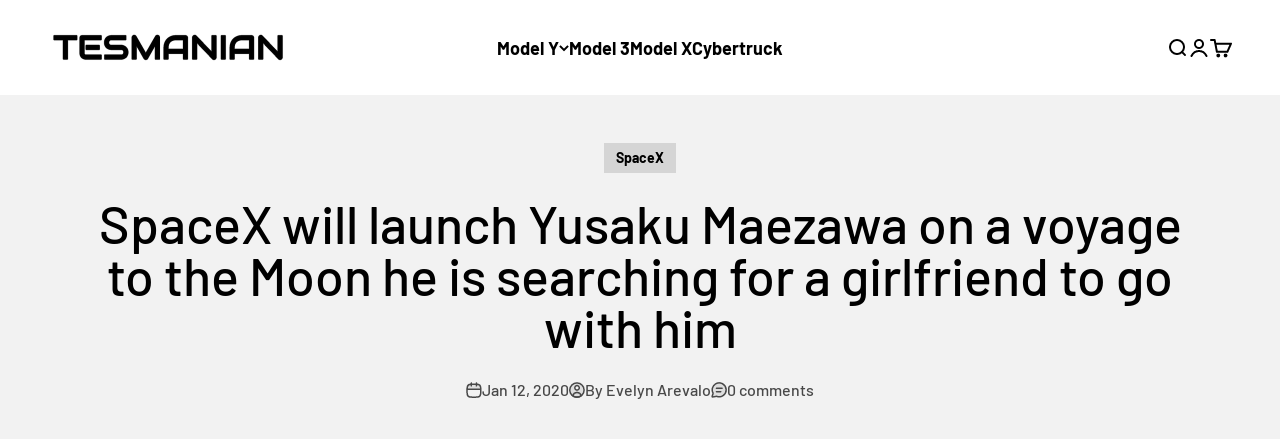

--- FILE ---
content_type: text/html; charset=utf-8
request_url: https://www.google.com/recaptcha/api2/aframe
body_size: 118
content:
<!DOCTYPE HTML><html><head><meta http-equiv="content-type" content="text/html; charset=UTF-8"></head><body><script nonce="IhH2q6_dM37VwPvuKVa3rA">/** Anti-fraud and anti-abuse applications only. See google.com/recaptcha */ try{var clients={'sodar':'https://pagead2.googlesyndication.com/pagead/sodar?'};window.addEventListener("message",function(a){try{if(a.source===window.parent){var b=JSON.parse(a.data);var c=clients[b['id']];if(c){var d=document.createElement('img');d.src=c+b['params']+'&rc='+(localStorage.getItem("rc::a")?sessionStorage.getItem("rc::b"):"");window.document.body.appendChild(d);sessionStorage.setItem("rc::e",parseInt(sessionStorage.getItem("rc::e")||0)+1);localStorage.setItem("rc::h",'1769021092020');}}}catch(b){}});window.parent.postMessage("_grecaptcha_ready", "*");}catch(b){}</script></body></html>

--- FILE ---
content_type: text/html; charset=utf-8
request_url: https://www.google.com/recaptcha/api2/aframe
body_size: -273
content:
<!DOCTYPE HTML><html><head><meta http-equiv="content-type" content="text/html; charset=UTF-8"></head><body><script nonce="FPswTwyrRjdGJ4I7n0jhgQ">/** Anti-fraud and anti-abuse applications only. See google.com/recaptcha */ try{var clients={'sodar':'https://pagead2.googlesyndication.com/pagead/sodar?'};window.addEventListener("message",function(a){try{if(a.source===window.parent){var b=JSON.parse(a.data);var c=clients[b['id']];if(c){var d=document.createElement('img');d.src=c+b['params']+'&rc='+(localStorage.getItem("rc::a")?sessionStorage.getItem("rc::b"):"");window.document.body.appendChild(d);sessionStorage.setItem("rc::e",parseInt(sessionStorage.getItem("rc::e")||0)+1);localStorage.setItem("rc::h",'1769021092103');}}}catch(b){}});window.parent.postMessage("_grecaptcha_ready", "*");}catch(b){}</script></body></html>